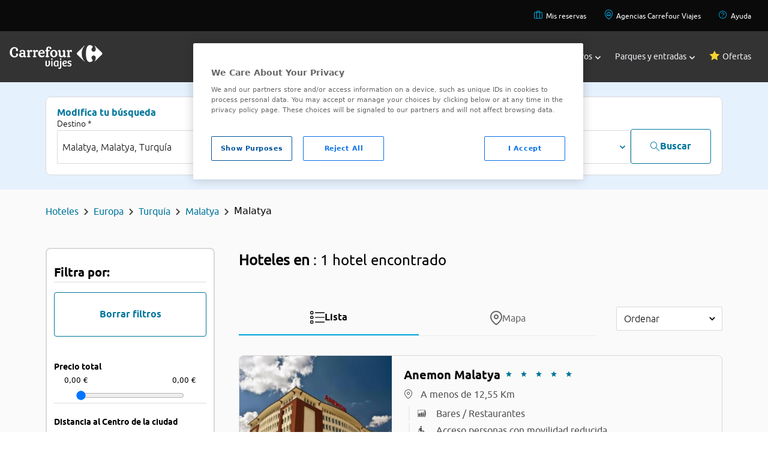

--- FILE ---
content_type: application/javascript
request_url: https://www.viajes.carrefour.es/assets/vendor/lozad/intersection-observer.js
body_size: 1944
content:
(function(i,l){if("IntersectionObserver" in i&&"IntersectionObserverEntry" in i&&"intersectionRatio" in i.IntersectionObserverEntry.prototype){if(!("isIntersecting" in i.IntersectionObserverEntry.prototype)){Object.defineProperty(i.IntersectionObserverEntry.prototype,"isIntersecting",{get:function(){return this.intersectionRatio>0}})}return}var b=[];function e(q){this.time=q.time;this.target=q.target;this.rootBounds=q.rootBounds;this.boundingClientRect=q.boundingClientRect;this.intersectionRect=q.intersectionRect||j();this.isIntersecting=!!q.intersectionRect;var s=this.boundingClientRect;var r=s.width*s.height;var p=this.intersectionRect;var o=p.width*p.height;if(r){this.intersectionRatio=o/r}else{this.intersectionRatio=this.isIntersecting?1:0}}function a(q,p){var o=p||{};if(typeof q!="function"){throw new Error("callback must be a function")}if(o.root&&o.root.nodeType!=1){throw new Error("root must be an Element")}this._checkForIntersections=m(this._checkForIntersections.bind(this),this.THROTTLE_TIMEOUT);this._callback=q;this._observationTargets=[];this._queuedEntries=[];this._rootMarginValues=this._parseRootMargin(o.rootMargin);this.thresholds=this._initThresholds(o.threshold);this.root=o.root||null;this.rootMargin=this._rootMarginValues.map(function(r){return r.value+r.unit}).join(" ")}a.prototype.THROTTLE_TIMEOUT=100;a.prototype.POLL_INTERVAL=null;a.prototype.observe=function(p){var o=this._observationTargets.some(function(q){return q.element==p});if(o){return}if(!(p&&p.nodeType==1)){throw new Error("target must be an Element")}this._registerInstance();this._observationTargets.push({element:p,entry:null});this._monitorIntersections();this._checkForIntersections()};a.prototype.unobserve=function(o){this._observationTargets=this._observationTargets.filter(function(p){return p.element!=o});if(!this._observationTargets.length){this._unmonitorIntersections();this._unregisterInstance()}};a.prototype.disconnect=function(){this._observationTargets=[];this._unmonitorIntersections();this._unregisterInstance()};a.prototype.takeRecords=function(){var o=this._queuedEntries.slice();this._queuedEntries=[];return o};a.prototype._initThresholds=function(p){var o=p||[0];if(!Array.isArray(o)){o=[o]}return o.sort().filter(function(s,r,q){if(typeof s!="number"||isNaN(s)||s<0||s>1){throw new Error("threshold must be a number between 0 and 1 inclusively")}return s!==q[r-1]})};a.prototype._parseRootMargin=function(o){var p=o||"0px";var q=p.split(/\s+/).map(function(r){var s=/^(-?\d*\.?\d+)(px|%)$/.exec(r);if(!s){throw new Error("rootMargin must be specified in pixels or percent")}return{value:parseFloat(s[1]),unit:s[2]}});q[1]=q[1]||q[0];q[2]=q[2]||q[0];q[3]=q[3]||q[1];return q};a.prototype._monitorIntersections=function(){if(!this._monitoringIntersections){this._monitoringIntersections=true;if(this.POLL_INTERVAL){this._monitoringInterval=setInterval(this._checkForIntersections,this.POLL_INTERVAL)}else{f(i,"resize",this._checkForIntersections,true);f(l,"scroll",this._checkForIntersections,true);if("MutationObserver" in i){this._domObserver=new MutationObserver(this._checkForIntersections);this._domObserver.observe(l,{attributes:true,childList:true,characterData:true,subtree:true})}}}};a.prototype._unmonitorIntersections=function(){if(this._monitoringIntersections){this._monitoringIntersections=false;clearInterval(this._monitoringInterval);this._monitoringInterval=null;k(i,"resize",this._checkForIntersections,true);k(l,"scroll",this._checkForIntersections,true);if(this._domObserver){this._domObserver.disconnect();this._domObserver=null}}};a.prototype._checkForIntersections=function(){var p=this._rootIsInDom();var o=p?this._getRootRect():j();this._observationTargets.forEach(function(t){var w=t.element;var v=d(w);var r=this._rootContainsTarget(w);var s=t.entry;var q=p&&r&&this._computeTargetAndRootIntersection(w,o);var u=t.entry=new e({time:c(),target:w,boundingClientRect:v,rootBounds:o,intersectionRect:q});if(!s){this._queuedEntries.push(u)}else{if(p&&r){if(this._hasCrossedThreshold(s,u)){this._queuedEntries.push(u)}}else{if(s&&s.isIntersecting){this._queuedEntries.push(u)}}}},this);if(this._queuedEntries.length){this._callback(this.takeRecords(),this)}};a.prototype._computeTargetAndRootIntersection=function(v,q){if(i.getComputedStyle(v).display=="none"){return}var u=d(v);var p=u;var s=n(v);var r=false;while(!r){var o=null;var t=s.nodeType==1?i.getComputedStyle(s):{};if(t.display=="none"){return}if(s==this.root||s==l){r=true;o=q}else{if(s!=l.body&&s!=l.documentElement&&t.overflow!="visible"){o=d(s)}}if(o){p=g(o,p);if(!p){break}}s=n(s)}return p};a.prototype._getRootRect=function(){var p;if(this.root){p=d(this.root)}else{var q=l.documentElement;var o=l.body;p={top:0,left:0,right:q.clientWidth||o.clientWidth,width:q.clientWidth||o.clientWidth,bottom:q.clientHeight||o.clientHeight,height:q.clientHeight||o.clientHeight}}return this._expandRectByRootMargin(p)};a.prototype._expandRectByRootMargin=function(p){var q=this._rootMarginValues.map(function(s,r){return s.unit=="px"?s.value:s.value*(r%2?p.width:p.height)/100});var o={top:p.top-q[0],right:p.right+q[1],bottom:p.bottom+q[2],left:p.left-q[3]};o.width=o.right-o.left;o.height=o.bottom-o.top;return o};a.prototype._hasCrossedThreshold=function(q,t){var p=q&&q.isIntersecting?q.intersectionRatio||0:-1;var s=t.isIntersecting?t.intersectionRatio||0:-1;if(p===s){return}for(var r=0;r<this.thresholds.length;r++){var o=this.thresholds[r];if(o==p||o==s||o<p!==o<s){return true}}};a.prototype._rootIsInDom=function(){return !this.root||h(l,this.root)};a.prototype._rootContainsTarget=function(o){return h(this.root||l,o)};a.prototype._registerInstance=function(){if(b.indexOf(this)<0){b.push(this)}};a.prototype._unregisterInstance=function(){var o=b.indexOf(this);if(o!=-1){b.splice(o,1)}};function c(){return i.performance&&performance.now&&performance.now()}function m(o,p){var q=null;return function(){if(!q){q=setTimeout(function(){o();q=null},p)}}}function f(q,p,o,r){if(typeof q.addEventListener=="function"){q.addEventListener(p,o,r||false)}else{if(typeof q.attachEvent=="function"){q.attachEvent("on"+p,o)}}}function k(q,p,o,r){if(typeof q.removeEventListener=="function"){q.removeEventListener(p,o,r||false)}else{if(typeof q.detatchEvent=="function"){q.detatchEvent("on"+p,o)}}}function g(r,p){var v=Math.max(r.top,p.top);var q=Math.min(r.bottom,p.bottom);var u=Math.max(r.left,p.left);var s=Math.min(r.right,p.right);var t=s-u;var o=q-v;return(t>=0&&o>=0)&&{top:v,bottom:q,left:u,right:s,width:t,height:o}}function d(o){var q;try{q=o.getBoundingClientRect()}catch(p){}if(!q){return j()}if(!(q.width&&q.height)){q={top:q.top,right:q.right,bottom:q.bottom,left:q.left,width:q.right-q.left,height:q.bottom-q.top}}return q}function j(){return{top:0,bottom:0,left:0,right:0,width:0,height:0}}function h(o,q){var p=q;while(p){if(p==o){return true}p=n(p)}return false}function n(p){var o=p.parentNode;if(o&&o.nodeType==11&&o.host){return o.host}return o}i.IntersectionObserver=a;i.IntersectionObserverEntry=e}(window,document));